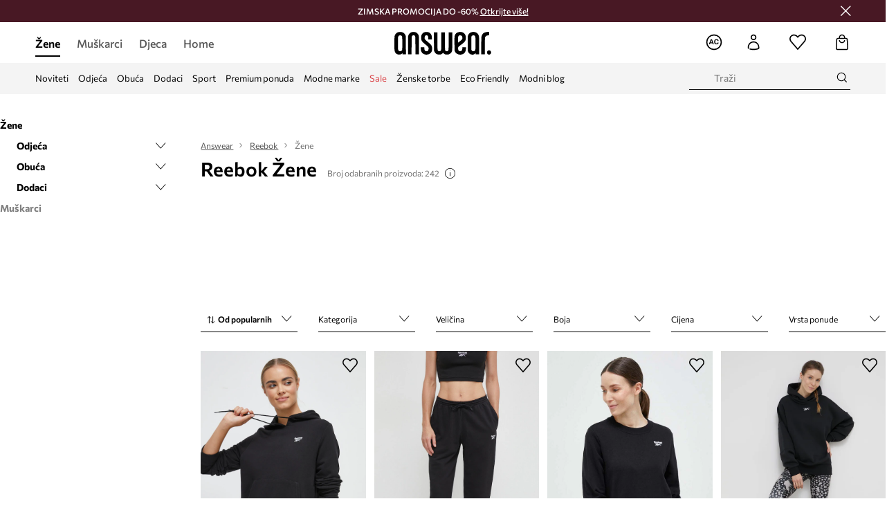

--- FILE ---
content_type: text/css
request_url: https://cdn.ans-media.com/assets/front/multi/static/css/footerUpperMenu.b89e09dc3f9b389c11f1-v3.css
body_size: 720
content:
.UpperMenuMobile__upper__rsj\+2{width:100%;min-height:565px}@media(min-width: 48rem){.UpperMenuMobile__upper__rsj\+2{min-height:unset;width:auto;flex:1 1;margin:24px 50px 0 0}}@media(min-width: 75rem){.UpperMenuMobile__upper__rsj\+2{min-height:565px;border-bottom:none}}.UpperMenuMobile__upperSmaller__ivxAo{width:100%;min-height:220px}.UpperMenuMobile__accordionHeader__1WQEY .icon{font-size:.875rem;top:50%}.UpperMenuMobile__accordionContent__-YHlh{border-bottom:1px solid #ededed}.UpperMenuMobile__accordionContent__-YHlh li{font-size:.875rem;font-weight:400;padding:10px 0;line-height:1.375rem;margin:0}.UpperMenuMobile__accordionContent__-YHlh li:last-child{margin-bottom:32px}.UpperMenuMobile__accordionContent__-YHlh li a{font-size:.875rem;font-weight:400}
.UpperMenuDesktop__upperHeading__zkRMe{font-size:.875rem;font-weight:700;display:block;line-height:1.375rem;margin:24px 0}@media(min-width: 48rem){.UpperMenuDesktop__upperHeading__zkRMe{margin-top:48px;margin-bottom:30px;padding:0;cursor:default}}.UpperMenuDesktop__upperHeadingWithIcons__yabcN{margin:48px 0 0 0}.UpperMenuDesktop__tab__NMsoq{width:100%;padding:0;margin-left:0;border-bottom:1px solid #ededed}@media(min-width: 48rem){.UpperMenuDesktop__tab__NMsoq{width:50%;border-bottom:none;padding:0 32px 32px 32px}.UpperMenuDesktop__tab__NMsoq ul{display:block;margin-left:0px}}@media(min-width: 75rem){.UpperMenuDesktop__tab__NMsoq{border-right:1px solid #ededed;border-bottom:1px solid #ededed}}.UpperMenuDesktop__tab__NMsoq ul{display:block;padding-bottom:32px}.UpperMenuDesktop__tab__NMsoq ul>li{padding:10px 0;margin-left:0}.UpperMenuDesktop__tab__NMsoq ul>li>a{font-size:.875rem;font-weight:400}
.UpperMenuMobile__upper__34p3M{width:100%;min-height:565px}@media(min-width: 48rem){.UpperMenuMobile__upper__34p3M{min-height:unset;width:30%}}@media(min-width: 75rem){.UpperMenuMobile__upper__34p3M{flex:1;width:auto;padding:5px}}.UpperMenuMobile__upperSmaller__jXMt\+{width:100%;min-height:515px}.UpperMenuMobile__accordionHeader__ExcoG{border-bottom:1px solid #e5e5e5;padding:17px 0 !important;margin-top:-1px}.UpperMenuMobile__accordionHeader__ExcoG .icon{font-weight:400;font-size:.875rem;top:50%}.UpperMenuMobile__accordionHeader__ExcoG span{font-weight:700;line-height:1.375rem}.UpperMenuMobile__accordionContent__fNv8o li:first-child{margin-top:10px}.UpperMenuMobile__accordionContent__fNv8o li:last-child{padding-bottom:15px;border-bottom:1px solid #e5e5e5}
.UpperMenuDesktop__upperHeading__rh737{font-weight:700;font-size:.75rem;cursor:pointer;display:block;position:relative;color:#000;padding:5px 0;margin:0 0 7px 0}@media(min-width: 48rem){.UpperMenuDesktop__upperHeading__rh737{font-weight:500;padding:0;cursor:default}.UpperMenuDesktop__upperHeading__rh737:before,.UpperMenuDesktop__upperHeading__rh737:after{display:none}.UpperMenuDesktop__upperHeading__rh737:not(:first-child){margin-top:56px}}.UpperMenuDesktop__tab__lTZ-C ul{margin-left:10px}@media(min-width: 75rem){.UpperMenuDesktop__tab__lTZ-C ul{margin-left:0}}.UpperMenuDesktop__tab__lTZ-C ul li:last-child{margin-bottom:10px}@media(min-width: 75rem){.UpperMenuDesktop__tab__lTZ-C ul li:last-child{margin-bottom:0}}
.UpperMenuDesktop__upperIcons__e1sld{background:#fff;margin:8px 16px 8px 0}.UpperMenuDesktop__upperHeading__5B6dW{font-weight:700;font-size:.75rem;display:block;line-height:1.375rem;margin:24px 0;color:#7d7d7d;text-transform:uppercase}@media(min-width: 48rem){.UpperMenuDesktop__upperHeading__5B6dW{margin-top:56px;margin-bottom:16px;line-height:.875rem;padding:0;cursor:default}}.UpperMenuDesktop__upperHeadingWithIcons__uDc4K{margin:48px 0 0}.UpperMenuDesktop__tab__nQTmg{width:100%;padding:0;margin-left:0}@media(min-width: 48rem){.UpperMenuDesktop__tab__nQTmg{width:50%;border-bottom:none;padding:0 32px 48px 0}.UpperMenuDesktop__tab__nQTmg ul{display:block;margin-left:0}}.UpperMenuDesktop__tab__nQTmg ul{display:block;padding-bottom:32px}.UpperMenuDesktop__tab__nQTmg ul>li{padding:10px 0;margin-left:0}.UpperMenuDesktop__tab__nQTmg ul>li>a{font-weight:400;font-size:.875rem;line-height:1rem}
.UpperMenuMobile__upper__BEvBU{width:100%;margin-top:12px;min-height:595px}@media(min-width: 48rem){.UpperMenuMobile__upper__BEvBU{min-height:unset;width:auto;flex:1 1;margin:24px 50px 0 0}}@media(min-width: 75rem){.UpperMenuMobile__upper__BEvBU{border-bottom:none}}.UpperMenuMobile__upperSmaller__rruCy{width:100%;margin-top:12px;min-height:550px}.UpperMenuMobile__accordionHeader__Wf1Sv{font-weight:700;color:#000;padding-block:28px 24px;font-size:.75rem;line-height:.875rem}.UpperMenuMobile__accordionHeader__Wf1Sv .icon{font-weight:700;font-size:.5rem;top:50%}.UpperMenuMobile__accordionContent__dZnsZ{padding-bottom:0 !important}.UpperMenuMobile__accordionContent__dZnsZ li{font-weight:400;font-size:.875rem;padding:8px 0;line-height:1.375rem;margin-left:20px}.UpperMenuMobile__accordionContent__dZnsZ li:last-child{margin-bottom:14px}.UpperMenuMobile__accordionContent__dZnsZ li a{font-weight:400;font-size:.875rem}.UpperMenuMobile__accordionLabel__A18uS{font-weight:700;font-size:.75rem;color:#8e8e8e;line-height:.875rem}.UpperMenuMobile__accordionIcon__avfZN{font-size:1.25rem;line-height:1.5rem;position:absolute;top:34px;right:0}
